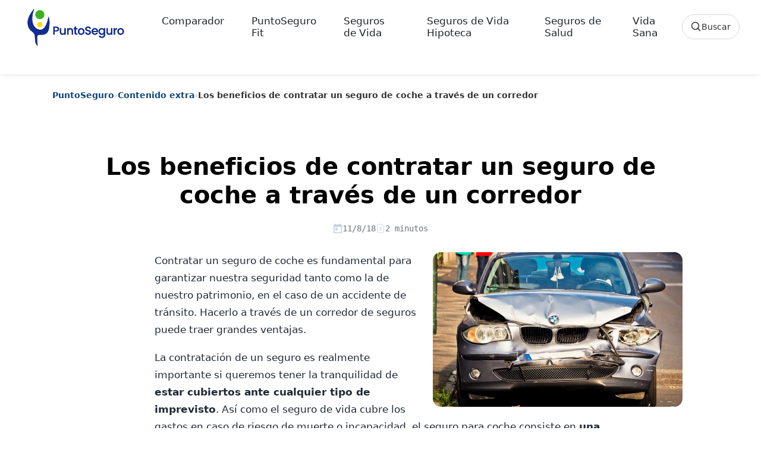

--- FILE ---
content_type: text/html; charset=UTF-8
request_url: https://www.puntoseguro.com/blog/los-beneficios-de-contratar-seguro-de-coche-traves-de-corredor/
body_size: 19264
content:
<!DOCTYPE html><html class="no-js" lang="es"><head><script data-no-optimize="1">var litespeed_docref=sessionStorage.getItem("litespeed_docref");litespeed_docref&&(Object.defineProperty(document,"referrer",{get:function(){return litespeed_docref}}),sessionStorage.removeItem("litespeed_docref"));</script> <meta charset="UTF-8"><meta name="viewport" content="width=device-width, initial-scale=1.0"><link rel="preconnect" href="https://www.googletagmanager.com" crossorigin><link rel="preconnect" href="https://www.google-analytics.com" crossorigin><link rel="preconnect" href="//cdn-cookieyes.com" crossorigin><link rel="preload" href="https://www.puntoseguro.com/blog/wp-content/themes/puntoseguro/images/PuntoSeguro-Logo.svg" as="image" type="image/svg+xml"><link rel="preload" href="https://www.puntoseguro.com/blog/wp-content/themes/puntoseguro/css/gfonts/poppins-normal.woff2" as="font" type="font/woff2" crossorigin><link rel="preload" href="https://www.puntoseguro.com/blog/wp-content/themes/puntoseguro/css/gfonts/poppins-medium.woff2" as="font" type="font/woff2" crossorigin><link rel="preload" href="https://www.puntoseguro.com/blog/wp-content/themes/puntoseguro/css/gfonts/poppins-bold.woff2" as="font" type="font/woff2" crossorigin><link rel="icon" href="https://www.puntoseguro.com/blog/wp-content/themes/puntoseguro/favicon.ico" type="image/x-icon"><link rel="icon" type="image/svg+xml" href="https://www.puntoseguro.com/blog/wp-content/themes/puntoseguro/favicon.svg"><link rel="icon" type="image/png" sizes="32x32" href="https://www.puntoseguro.com/blog/wp-content/themes/puntoseguro/favicon-32x32.png"><link rel="apple-touch-icon" sizes="180x180" href="https://www.puntoseguro.com/blog/wp-content/themes/puntoseguro/favicon-180x180.png"><link rel="manifest" href="https://www.puntoseguro.com/blog/wp-content/themes/puntoseguro/site.webmanifest"><meta name='robots' content='index, follow, max-image-preview:large, max-snippet:-1, max-video-preview:-1' /> <script id="cookie-law-info-gcm-var-js" type="litespeed/javascript">var _ckyGcm={"status":!0,"default_settings":[{"analytics":"denied","advertisement":"denied","functional":"denied","necessary":"granted","ad_user_data":"denied","ad_personalization":"denied","regions":"All"}],"wait_for_update":2500,"url_passthrough":!1,"ads_data_redaction":!1}</script> <script id="cookie-law-info-gcm-js" type="litespeed/javascript" data-src="https://www.puntoseguro.com/blog/wp-content/plugins/cookie-law-info/lite/frontend/js/gcm.min.js"></script> <script id="cookieyes" type="litespeed/javascript" data-src="https://cdn-cookieyes.com/client_data/8a893638381aea5ffe6eb17f/script.js"></script><link rel="preload" as="image" href="https://www.puntoseguro.com/blog/wp-content/uploads/2019/08/Coche-accidentado.png" type="image/jpeg" fetchpriority="high"><title>Los beneficios de contratar un seguro de coche a través de un corredor</title><meta name="description" content="Contratar un seguro de coche es fundamental para garantizar nuestra seguridad. Hacerlo a través de un corredor de seguros puede traer grandes ventajas. " /><link rel="canonical" href="https://www.puntoseguro.com/blog/los-beneficios-de-contratar-seguro-de-coche-traves-de-corredor/" /><meta property="og:locale" content="es_ES" /><meta property="og:type" content="article" /><meta property="og:title" content="Los beneficios de contratar un seguro de coche a través de un corredor" /><meta property="og:description" content="Contratar un seguro de coche es fundamental para garantizar nuestra seguridad. Hacerlo a través de un corredor de seguros puede traer grandes ventajas. " /><meta property="og:url" content="https://www.puntoseguro.com/blog/los-beneficios-de-contratar-seguro-de-coche-traves-de-corredor/" /><meta property="og:site_name" content="Blog de Seguros de Vida y Salud | PuntoSeguro Blog" /><meta property="article:publisher" content="https://www.facebook.com/PuntoseguroComparadorSegurosVida" /><meta property="article:published_time" content="2018-08-11T17:25:14+00:00" /><meta property="article:modified_time" content="2020-05-13T07:51:37+00:00" /><meta property="og:image" content="https://www.puntoseguro.com/blog/wp-content/uploads/2019/08/Coche-accidentado.png" /><meta property="og:image:width" content="960" /><meta property="og:image:height" content="640" /><meta property="og:image:type" content="image/png" /><meta name="author" content="Agencias" /><meta name="twitter:card" content="summary_large_image" /><meta name="twitter:creator" content="@Puntoseguro" /><meta name="twitter:site" content="@Puntoseguro" /><meta name="twitter:label1" content="Escrito por" /><meta name="twitter:data1" content="Agencias" /><meta name="twitter:label2" content="Tiempo de lectura" /><meta name="twitter:data2" content="4 minutos" /><link rel='dns-prefetch' href='//cdn.jsdelivr.net' /><link rel='preconnect' href='//www.google.com' /><link rel='preconnect' href='//log.cookieyes.com' /><link rel='preconnect' href='//www.google-analytics.com' /><link rel='preconnect' href='//www.googletagmanager.com' /><link rel="alternate" type="application/rss+xml" title="Blog de Seguros de Vida y Salud | PuntoSeguro Blog &raquo; Feed" href="https://www.puntoseguro.com/blog/feed/" /><style id="litespeed-ccss">:root{--bs-blue:#0d6efd;--bs-indigo:#6610f2;--bs-purple:#6f42c1;--bs-pink:#d63384;--bs-red:#dc3545;--bs-orange:#fd7e14;--bs-yellow:#ffc107;--bs-green:#198754;--bs-teal:#20c997;--bs-cyan:#0dcaf0;--bs-white:#fff;--bs-gray:#6c757d;--bs-gray-dark:#343a40;--bs-primary:#0d6efd;--bs-secondary:#6c757d;--bs-success:#198754;--bs-info:#0dcaf0;--bs-warning:#ffc107;--bs-danger:#dc3545;--bs-light:#f8f9fa;--bs-dark:#212529;--bs-font-sans-serif:system-ui,-apple-system,"Segoe UI",Roboto,"Helvetica Neue",Arial,"Noto Sans","Liberation Sans",sans-serif,"Apple Color Emoji","Segoe UI Emoji","Segoe UI Symbol","Noto Color Emoji";--bs-font-monospace:SFMono-Regular,Menlo,Monaco,Consolas,"Liberation Mono","Courier New",monospace;--bs-gradient:linear-gradient(180deg, rgba(255, 255, 255, 0.15), rgba(255, 255, 255, 0))}*,::after,::before{box-sizing:border-box}@media (prefers-reduced-motion:no-preference){:root{scroll-behavior:smooth}}body{margin:0;font-family:var(--bs-font-sans-serif);font-size:1rem;font-weight:400;line-height:1.5;color:#212529;background-color:#fff;-webkit-text-size-adjust:100%}h1,h2{margin-top:0;margin-bottom:.5rem;font-weight:500;line-height:1.2}h1{font-size:calc(1.375rem + 1.5vw)}@media (min-width:1200px){h1{font-size:2.5rem}}h2{font-size:calc(1.325rem + .9vw)}@media (min-width:1200px){h2{font-size:2rem}}p{margin-top:0;margin-bottom:1rem}ol,ul{padding-left:2rem}ol,ul{margin-top:0;margin-bottom:1rem}strong{font-weight:bolder}a{color:#0d6efd;text-decoration:underline}figure{margin:0 0 1rem}img,svg{vertical-align:middle}label{display:inline-block}button{border-radius:0}button,input,textarea{margin:0;font-family:inherit;font-size:inherit;line-height:inherit}button{text-transform:none}[type=button],[type=submit],button{-webkit-appearance:button}::-moz-focus-inner{padding:0;border-style:none}textarea{resize:vertical}::-webkit-datetime-edit-day-field,::-webkit-datetime-edit-fields-wrapper,::-webkit-datetime-edit-hour-field,::-webkit-datetime-edit-minute,::-webkit-datetime-edit-month-field,::-webkit-datetime-edit-text,::-webkit-datetime-edit-year-field{padding:0}::-webkit-inner-spin-button{height:auto}[type=search]{outline-offset:-2px;-webkit-appearance:textfield}::-webkit-search-decoration{-webkit-appearance:none}::-webkit-color-swatch-wrapper{padding:0}::file-selector-button{font:inherit}::-webkit-file-upload-button{font:inherit;-webkit-appearance:button}[hidden]{display:none!important}.img-fluid{max-width:100%;height:auto}.container{width:100%;padding-right:var(--bs-gutter-x,.75rem);padding-left:var(--bs-gutter-x,.75rem);margin-right:auto;margin-left:auto}@media (min-width:576px){.container{max-width:540px}}@media (min-width:768px){.container{max-width:720px}}@media (min-width:992px){.container{max-width:960px}}@media (min-width:1200px){.container{max-width:1140px}}@media (min-width:1400px){.container{max-width:1320px}}.row{--bs-gutter-x:1.5rem;--bs-gutter-y:0;display:flex;flex-wrap:wrap;margin-top:calc(var(--bs-gutter-y)*-1);margin-right:calc(var(--bs-gutter-x)*-.5);margin-left:calc(var(--bs-gutter-x)*-.5)}.row>*{flex-shrink:0;width:100%;max-width:100%;padding-right:calc(var(--bs-gutter-x)*.5);padding-left:calc(var(--bs-gutter-x)*.5);margin-top:var(--bs-gutter-y)}.col-12{flex:0 0 auto;width:100%}@media (min-width:992px){.col-lg-11{flex:0 0 auto;width:91.66666667%}}.collapse:not(.show){display:none}.nav-link{display:block;padding:.5rem 1rem;color:#0d6efd;text-decoration:none}.navbar{position:relative;display:flex;flex-wrap:wrap;align-items:center;justify-content:space-between;padding-top:.5rem;padding-bottom:.5rem}.navbar-brand{padding-top:.3125rem;padding-bottom:.3125rem;margin-right:1rem;font-size:1.25rem;text-decoration:none;white-space:nowrap}.navbar-nav{display:flex;flex-direction:column;padding-left:0;margin-bottom:0;list-style:none}.navbar-nav .nav-link{padding-right:0;padding-left:0}.navbar-collapse{flex-basis:100%;flex-grow:1;align-items:center}.navbar-toggler{padding:.25rem .75rem;font-size:1.25rem;line-height:1;background-color:#fff0;border:1px solid #fff0;border-radius:.25rem}@media (min-width:992px){.navbar-expand-lg{flex-wrap:nowrap;justify-content:flex-start}.navbar-expand-lg .navbar-nav{flex-direction:row}.navbar-expand-lg .navbar-nav .nav-link{padding-right:.5rem;padding-left:.5rem}.navbar-expand-lg .navbar-collapse{display:flex!important;flex-basis:auto}.navbar-expand-lg .navbar-toggler{display:none}}.fixed-top{position:fixed;top:0;right:0;left:0;z-index:1030}.float-start{float:left!important}.d-none{display:none!important}.justify-content-center{justify-content:center!important}.mx-auto{margin-right:auto!important;margin-left:auto!important}.my-0{margin-top:0!important;margin-bottom:0!important}.mt-3{margin-top:1rem!important}.mt-5{margin-top:3rem!important}.mb-2{margin-bottom:.5rem!important}.mb-4{margin-bottom:1.5rem!important}.ms-3{margin-left:1rem!important}.ms-5{margin-left:3rem!important}.ms-auto{margin-left:auto!important}.px-3{padding-right:1rem!important;padding-left:1rem!important}.py-3{padding-top:1rem!important;padding-bottom:1rem!important}.pt-2{padding-top:.5rem!important}.pt-3{padding-top:1rem!important}.pb-5{padding-bottom:3rem!important}.text-center{text-align:center!important}@media (min-width:576px){.mt-sm-5{margin-top:3rem!important}.px-sm-5{padding-right:3rem!important;padding-left:3rem!important}.pt-sm-4{padding-top:1.5rem!important}.ps-sm-4{padding-left:1.5rem!important}}@media (min-width:992px){.float-lg-end{float:right!important}.d-lg-inline-flex{display:inline-flex!important}.d-lg-none{display:none!important}.mb-lg-0{margin-bottom:0!important}.ms-lg-3{margin-left:1rem!important}}:root{--color-blue-default:#142c91;--color-green-default:#39B220;--color-error:#f00;--color-black-default:#131413;--color-white:#fff;--text-tiny:12px;--text-small:14px;--text-base:16px;--text-medium:18px;--text-large:20px;--text-x-large:24px;--font-weight-regular:400;--font-weight-medium:500;--font-weight-bold:700;--font-weight-extraBold:800;--shadow-small:0 1px 3px 0 rgba(0, 0, 0, 0.1), 0 1px 2px 0 rgba(0, 0, 0, 0.06);--shadow-medium:0 4px 6px -1px rgba(0, 0, 0, 0.1), 0 2px 4px -1px rgba(0, 0, 0, 0.06);--shadow-large:0 10px 15px -3px rgba(0, 0, 0, 0.1), 0 4px 6px -2px rgba(0, 0, 0, 0.05)}body{box-sizing:border-box;padding:0;margin:0;font-size:15px;font-family:Poppins,sans-serif;font-weight:400;background:#fff;line-height:inherit;color:#000}img{max-width:100%;height:auto}a{text-decoration:none}h1,h2{font-weight:700!important}.navbar-nav .menu-item{margin:0 0 0 30px}header.header{background-color:#fff;box-shadow:0 1px 10px -5px rgb(0 0 0/35%)}.header .navbar a{font-size:1.063rem;font-weight:400;color:#212529}.navbar{padding-inline:1.5rem}.navbar-toggler{border:0;padding-right:0}.animated{-webkit-animation-duration:2s;animation-duration:2s;-webkit-animation-fill-mode:both;animation-fill-mode:both}.animated-fast{-webkit-animation-duration:1s;animation-duration:1s;-webkit-animation-fill-mode:both;animation-fill-mode:both}@-webkit-keyframes fadeInDown{0%{opacity:0;-webkit-transform:translateY(-20px)}100%{opacity:1;-webkit-transform:translateY(0)}}@keyframes fadeInDown{0%{opacity:0;transform:translateY(-20px)}100%{opacity:1;transform:translateY(0)}}.fadeInDown{-webkit-animation-name:fadeInDown;animation-name:fadeInDown}p{font-size:.938rem}.container{padding-right:15px;padding-left:15px;margin-right:auto;margin-left:auto}.burger{position:relative;display:block;width:1.5rem;height:1rem;border:none;outline:none;visibility:visible}.burger-line{position:absolute;display:block;right:0;width:100%;height:2.15px;opacity:1;rotate:0deg;border-radius:.15rem;background-color:var(--color-black-default)}.burger-line:nth-child(1){top:0}.burger-line:nth-child(2){top:.5rem;width:70%}.burger-line:nth-child(3){top:1rem}@media (max-width:991.98px){.navbar-collapse{padding-top:10px}.navbar-nav .menu-item{margin-left:0;margin-left:0}.navbar-nav .menu-item>a{padding-left:10px}.navbar-collapse>ul>li>a{padding:14px 0}.navbar-brand-logo{width:190px}}p{min-height:1.4em}.header{min-height:80px}@media (min-width:1024px){header.header{min-height:125px}header.header,header.header.navbar-scrolled{height:auto;padding-top:0!important;padding-bottom:0!important}#mainheader.fadeInDown,header.header.fadeInDown{animation:none!important;transform:none!important}}:root{--ps-prose-max:760px;--ps-prose-font:1.0625rem;--ps-prose-line:1.75;--ps-prose-text:#1f2937;--ps-prose-muted:#6b7280;--ps-prose-link:#0f4479;--ps-prose-link-hover:#0b335a;--ps-prose-border:#e5e7eb}.single-post .post-inner.blogposts .post-content{max-width:var(--ps-prose-max);margin-left:auto;margin-right:auto;font-size:var(--ps-prose-font);line-height:var(--ps-prose-line);color:var(--ps-prose-text);-webkit-font-smoothing:antialiased;text-rendering:optimizeLegibility}.single-post .post-inner.blogposts .post-content p{font-size:inherit;line-height:inherit}.single-post .post-inner.blogposts .post-content p{margin:0 0 1.05em}.single-post .post-inner.blogposts .post-content a{color:var(--ps-prose-link);text-decoration:underline;text-underline-offset:.18em;text-decoration-thickness:1px}.single-post .post-inner.blogposts .post-content h2{margin-top:2.1em;margin-bottom:.75em;font-size:1.65rem;line-height:1.25;letter-spacing:-.01em}.single-post article>figure.float-lg-end{max-width:420px;margin:0 0 1.25rem 1.25rem}.single-post article>figure.float-lg-end img{border-radius:14px}@media (max-width:575px){.single-post .post-inner.blogposts .post-content{max-width:100%;font-size:1rem;line-height:1.7}.single-post article>figure.float-lg-end{float:none!important;max-width:100%;margin:0 0 1rem 0}}:root{--ps-fixed-header-h:96px}@media (max-width:991px){:root{--ps-fixed-header-h:112px}}body.single-post{padding-top:var(--ps-fixed-header-h)}body{font-family:"Poppins",system-ui,-apple-system,BlinkMacSystemFont,"Segoe UI",Roboto,"Helvetica Neue",Arial,sans-serif}@media screen and (min-width:992px){.float-lg-end{float:right!important}.ms-lg-3{margin-left:1rem!important}}.ps-search-trigger{display:inline-flex;align-items:center;gap:10px;height:42px;padding:0 14px;border:1px solid #d7d7d7;border-radius:999px;background:#fff;color:#303235;font-weight:500;line-height:1}.ps-search-trigger__icon{width:18px;height:18px;display:inline-block}.ps-search-trigger__text{font-size:14px}@media (min-width:992px){.navbar-nav>li{margin:0 6px}.navbar-nav .nav-link{padding-left:10px;padding-right:10px}.ps-search-trigger--desktop{margin-left:18px}}.ps-search-trigger--mobile{width:100%;justify-content:center}.ps-search{position:fixed;inset:0;z-index:1055;opacity:0}.ps-search__backdrop{position:absolute;inset:0;background:rgb(255 255 255/.92)}.ps-search__panel{position:relative;height:100vh;overflow-y:auto;-webkit-overflow-scrolling:touch;background:#fff;transform:translateY(-10px)}.ps-search__inner{max-width:1200px;margin:0 auto;padding:18px 18px 40px}.ps-search__top{display:grid;grid-template-columns:auto 1fr auto;align-items:center;gap:14px}.ps-search__logo img{display:block;height:auto}@media (max-width:767px){.ps-search__top{grid-template-columns:1fr auto}.ps-search__logo{display:none}}.ps-search__form{position:relative;width:100%}.ps-search__input{width:100%;height:44px;border-radius:999px;border:1px solid #d7d7d7;padding:0 92px 0 46px;font-size:15px;color:#303235;background:#fff}.ps-search__lens{position:absolute;left:16px;top:50%;transform:translateY(-50%);opacity:.65;width:18px;height:18px}.ps-search__clear{position:absolute;right:44px;top:50%;transform:translateY(-50%);width:34px;height:34px;border-radius:999px;border:1px solid #d7d7d7;background:#fff;display:none}.ps-search__submit{position:absolute;right:8px;top:50%;transform:translateY(-50%);width:34px;height:34px;border-radius:999px;border:0;background:#0F4479;color:#fff}.ps-search__cancel{border:0;background:#fff0;color:#303235;font-weight:600;padding:10px 6px}.ps-search__section{margin-top:22px}.ps-search__title{font-size:14px;font-weight:600;color:#6a6a6a;margin:0 0 10px}.ps-search__pills{display:flex;gap:10px;flex-wrap:wrap}.ps-search__list{list-style:none;padding:0;margin:0;border-top:1px solid #efefef}.ps-search__all{display:inline-block;margin-top:12px;font-weight:700;color:#0F4479;text-decoration:none}.ps-search__empty{padding:14px 0;color:#6a6a6a}:root{--wp--preset--aspect-ratio--square:1;--wp--preset--aspect-ratio--4-3:4/3;--wp--preset--aspect-ratio--3-4:3/4;--wp--preset--aspect-ratio--3-2:3/2;--wp--preset--aspect-ratio--2-3:2/3;--wp--preset--aspect-ratio--16-9:16/9;--wp--preset--aspect-ratio--9-16:9/16;--wp--preset--color--black:#000000;--wp--preset--color--cyan-bluish-gray:#abb8c3;--wp--preset--color--white:#ffffff;--wp--preset--color--pale-pink:#f78da7;--wp--preset--color--vivid-red:#cf2e2e;--wp--preset--color--luminous-vivid-orange:#ff6900;--wp--preset--color--luminous-vivid-amber:#fcb900;--wp--preset--color--light-green-cyan:#7bdcb5;--wp--preset--color--vivid-green-cyan:#00d084;--wp--preset--color--pale-cyan-blue:#8ed1fc;--wp--preset--color--vivid-cyan-blue:#0693e3;--wp--preset--color--vivid-purple:#9b51e0;--wp--preset--gradient--vivid-cyan-blue-to-vivid-purple:linear-gradient(135deg,rgb(6,147,227) 0%,rgb(155,81,224) 100%);--wp--preset--gradient--light-green-cyan-to-vivid-green-cyan:linear-gradient(135deg,rgb(122,220,180) 0%,rgb(0,208,130) 100%);--wp--preset--gradient--luminous-vivid-amber-to-luminous-vivid-orange:linear-gradient(135deg,rgb(252,185,0) 0%,rgb(255,105,0) 100%);--wp--preset--gradient--luminous-vivid-orange-to-vivid-red:linear-gradient(135deg,rgb(255,105,0) 0%,rgb(207,46,46) 100%);--wp--preset--gradient--very-light-gray-to-cyan-bluish-gray:linear-gradient(135deg,rgb(238,238,238) 0%,rgb(169,184,195) 100%);--wp--preset--gradient--cool-to-warm-spectrum:linear-gradient(135deg,rgb(74,234,220) 0%,rgb(151,120,209) 20%,rgb(207,42,186) 40%,rgb(238,44,130) 60%,rgb(251,105,98) 80%,rgb(254,248,76) 100%);--wp--preset--gradient--blush-light-purple:linear-gradient(135deg,rgb(255,206,236) 0%,rgb(152,150,240) 100%);--wp--preset--gradient--blush-bordeaux:linear-gradient(135deg,rgb(254,205,165) 0%,rgb(254,45,45) 50%,rgb(107,0,62) 100%);--wp--preset--gradient--luminous-dusk:linear-gradient(135deg,rgb(255,203,112) 0%,rgb(199,81,192) 50%,rgb(65,88,208) 100%);--wp--preset--gradient--pale-ocean:linear-gradient(135deg,rgb(255,245,203) 0%,rgb(182,227,212) 50%,rgb(51,167,181) 100%);--wp--preset--gradient--electric-grass:linear-gradient(135deg,rgb(202,248,128) 0%,rgb(113,206,126) 100%);--wp--preset--gradient--midnight:linear-gradient(135deg,rgb(2,3,129) 0%,rgb(40,116,252) 100%);--wp--preset--font-size--small:13px;--wp--preset--font-size--medium:20px;--wp--preset--font-size--large:36px;--wp--preset--font-size--x-large:42px;--wp--preset--spacing--20:0.44rem;--wp--preset--spacing--30:0.67rem;--wp--preset--spacing--40:1rem;--wp--preset--spacing--50:1.5rem;--wp--preset--spacing--60:2.25rem;--wp--preset--spacing--70:3.38rem;--wp--preset--spacing--80:5.06rem;--wp--preset--shadow--natural:6px 6px 9px rgba(0, 0, 0, 0.2);--wp--preset--shadow--deep:12px 12px 50px rgba(0, 0, 0, 0.4);--wp--preset--shadow--sharp:6px 6px 0px rgba(0, 0, 0, 0.2);--wp--preset--shadow--outlined:6px 6px 0px -3px rgb(255, 255, 255), 6px 6px rgb(0, 0, 0);--wp--preset--shadow--crisp:6px 6px 0px rgb(0, 0, 0)}.post-meta-inline{display:flex;font-family:monospace;gap:18px;align-items:center;font-size:14px;color:#6b7280;margin:8px 0 16px}.post-meta-inline span{display:inline-flex;align-items:center;gap:6px}.post-meta-inline svg{width:16px;height:16px;fill:currentColor}.post-read-time{color:#6b7280}.ps-breadcrumb{margin:12px 0 16px;font-size:14px;color:#6a6a6a}.ps-breadcrumb__list{list-style:none;padding:0;margin:0;display:flex;flex-wrap:wrap;gap:6px;align-items:center}.ps-breadcrumb__item a{color:#0F4479;text-decoration:none;font-weight:600}.ps-breadcrumb__sep{color:#b5b5b5}.ps-breadcrumb__item--current{color:#303235;font-weight:600}@media (max-width:767px){.ps-breadcrumb{font-size:13px}}.comment-form input,.comment-form textarea{width:100%;padding:.75rem;margin-bottom:1rem;border:1px solid #ccc;border-radius:4px}.comment-form label{font-weight:600;display:block;margin-bottom:.5rem}</style><link rel="preload" data-asynced="1" data-optimized="2" as="style" onload="this.onload=null;this.rel='stylesheet'" href="https://www.puntoseguro.com/blog/wp-content/litespeed/css/9b45a9bf5253ec71dca6f062069828c9.css?ver=39d47" /><script type="litespeed/javascript">!function(a){"use strict";var b=function(b,c,d){function e(a){return h.body?a():void setTimeout(function(){e(a)})}function f(){i.addEventListener&&i.removeEventListener("load",f),i.media=d||"all"}var g,h=a.document,i=h.createElement("link");if(c)g=c;else{var j=(h.body||h.getElementsByTagName("head")[0]).childNodes;g=j[j.length-1]}var k=h.styleSheets;i.rel="stylesheet",i.href=b,i.media="only x",e(function(){g.parentNode.insertBefore(i,c?g:g.nextSibling)});var l=function(a){for(var b=i.href,c=k.length;c--;)if(k[c].href===b)return a();setTimeout(function(){l(a)})};return i.addEventListener&&i.addEventListener("load",f),i.onloadcssdefined=l,l(f),i};"undefined"!=typeof exports?exports.loadCSS=b:a.loadCSS=b}("undefined"!=typeof global?global:this);!function(a){if(a.loadCSS){var b=loadCSS.relpreload={};if(b.support=function(){try{return a.document.createElement("link").relList.supports("preload")}catch(b){return!1}},b.poly=function(){for(var b=a.document.getElementsByTagName("link"),c=0;c<b.length;c++){var d=b[c];"preload"===d.rel&&"style"===d.getAttribute("as")&&(a.loadCSS(d.href,d,d.getAttribute("media")),d.rel=null)}},!b.support()){b.poly();var c=a.setInterval(b.poly,300);a.addEventListener&&a.addEventListener("load",function(){b.poly(),a.clearInterval(c)}),a.attachEvent&&a.attachEvent("onload",function(){a.clearInterval(c)})}}}(this);</script> <link rel="icon" href="https://www.puntoseguro.com/blog/wp-content/uploads/2019/08/cropped-Logo-PuntoSeguro-150x150.png" sizes="32x32" /><link rel="icon" href="https://www.puntoseguro.com/blog/wp-content/uploads/2019/08/cropped-Logo-PuntoSeguro.png" sizes="192x192" /><link rel="apple-touch-icon" href="https://www.puntoseguro.com/blog/wp-content/uploads/2019/08/cropped-Logo-PuntoSeguro.png" /><meta name="msapplication-TileImage" content="https://www.puntoseguro.com/blog/wp-content/uploads/2019/08/cropped-Logo-PuntoSeguro.png" /> <script type="litespeed/javascript">(function(w,d,s,l,i){w[l]=w[l]||[];w[l].push({'gtm.start':new Date().getTime(),event:'gtm.js'});var f=d.getElementsByTagName(s)[0],j=d.createElement(s),dl=l!='dataLayer'?'&l='+l:'';j.async=!0;j.src='https://www.googletagmanager.com/gtm.js?id='+i+dl;f.parentNode.insertBefore(j,f)})(window,document,'script','dataLayer','GTM-KPJQJLNN')</script> <script type="application/ld+json">{"@context":"https:\/\/schema.org","@graph":[{"@type":"Organization","@id":"https:\/\/www.puntoseguro.com#organization","name":"PuntoSeguro","legalName":"Futuro Gesti\u00f3n On Line S.L.","url":"https:\/\/www.puntoseguro.com","foundingDate":"2001-02-09","address":{"@type":"PostalAddress","streetAddress":"Calle Carranza 25, 3\u00aa planta","postalCode":"28004","addressLocality":"Madrid","addressRegion":"Madrid","addressCountry":"ES"},"logo":{"@type":"ImageObject","url":"https:\/\/www.puntoseguro.com\/blog\/wp-content\/themes\/puntoseguro\/images\/PuntoSeguro-Logo.svg"},"founder":[{"@type":"Person","name":"Francisco Bet\u00e9s de Toro","url":"https:\/\/www.linkedin.com\/in\/francisco-bet%C3%A9s-97985314\/"},{"@type":"Person","name":"Elena Bet\u00e9s Novoa","url":"https:\/\/www.linkedin.com\/in\/elenabetes\/"}],"member":{"@type":"Person","name":"Juan Bet\u00e9s Novoa","jobTitle":"CEO","url":"https:\/\/www.linkedin.com\/in\/juanbetes\/"},"contactPoint":{"@type":"ContactPoint","contactType":"Atenci\u00f3n al cliente","telephone":"+34 914359096","email":"clientes@puntoseguro.com","url":"https:\/\/www.puntoseguro.comcontacto\/","areaServed":"ES","availableLanguage":["es","en"]},"sameAs":["https:\/\/www.google.com\/maps\/place\/?cid=4564222417832511271","https:\/\/www.linkedin.com\/company\/puntoseguro.com","https:\/\/www.facebook.com\/PuntoseguroComparadorSegurosVida","https:\/\/www.instagram.com\/puntoseguro_com\/","https:\/\/x.com\/Puntoseguro","https:\/\/www.youtube.com\/c\/PuntoseguroComparadorSegurosVida"],"description":"PuntoSeguro es un comparador de seguros de vida en Espa\u00f1a que recompensa el ejercicio f\u00edsico y la vida activa de sus asegurados.","aggregateRating":{"@type":"AggregateRating","ratingValue":"4.8","reviewCount":"709","bestRating":"5","worstRating":"1"}},{"@type":"WebSite","@id":"https:\/\/www.puntoseguro.com#website","url":"https:\/\/www.puntoseguro.com","name":"PuntoSeguro","publisher":{"@id":"https:\/\/www.puntoseguro.com#organization"},"inLanguage":"es-ES","potentialAction":{"@type":"SearchAction","target":"https:\/\/www.puntoseguro.com?s={search_term_string}","query-input":"required name=search_term_string"}},{"@type":"WebApplication","@id":"https:\/\/www.puntoseguro.com#webapp","name":"PuntoSeguro \u2013 Comparador de seguros de vida","url":"https:\/\/www.puntoseguro.com","description":"Comparador online de seguros de vida en Espa\u00f1a para calcular y contratar p\u00f3lizas, con recompensas por ejercicio f\u00edsico para los asegurados.","applicationCategory":"FinanceApplication","operatingSystem":"Web","browserRequirements":"Requires JavaScript","publisher":{"@id":"https:\/\/www.puntoseguro.com#organization"},"provider":{"@id":"https:\/\/www.puntoseguro.com#organization"}},{"@type":"BlogPosting","mainEntityOfPage":{"@type":"WebPage","@id":"https:\/\/www.puntoseguro.com\/blog\/los-beneficios-de-contratar-seguro-de-coche-traves-de-corredor\/"},"headline":"Los beneficios de contratar un seguro de coche a trav\u00e9s de un corredor","description":"Contratar un seguro de coche es fundamental para garantizar nuestra seguridad tanto como la de nuestro patrimonio, en el caso de un accidente de tr\u00e1nsito. Hacerlo a trav\u00e9s de un corredor de seguros puede traer grandes ventajas.\u00a0 La contrataci\u00f3n de un seguro es realmente importante si queremos tener la tranquilidad de estar cubiertos ante cualquier [&hellip;]","image":"https:\/\/www.puntoseguro.com\/blog\/wp-content\/uploads\/2019\/08\/Coche-accidentado.png","wordCount":713,"articleSection":"Contenido extra","keywords":"","author":{"@type":"Person","name":"Agencias","description":"Contenido de inter\u00e9s remitido por agencias de comunicaci\u00f3n."},"publisher":{"@type":"Organization","name":"PuntoSeguro","logo":{"@type":"ImageObject","url":"https:\/\/www.puntoseguro.com\/blog\/wp-content\/themes\/puntoseguro\/images\/PuntoSeguro-Logo.svg"}},"datePublished":"2018-08-11T19:25:14+02:00","dateModified":"2020-05-13T09:51:37+02:00","isAccessibleForFree":true},{"@type":"BreadcrumbList","itemListElement":[{"@type":"ListItem","position":1,"name":"Inicio","item":"https:\/\/www.puntoseguro.com"},{"@type":"ListItem","position":2,"name":"Blog","item":"https:\/\/www.puntoseguro.com\/blog"},{"@type":"ListItem","position":3,"name":"Los beneficios de contratar un seguro de coche a trav\u00e9s de un corredor","item":"https:\/\/www.puntoseguro.com\/blog\/los-beneficios-de-contratar-seguro-de-coche-traves-de-corredor\/"}]}]}</script> </head><body class="wp-singular post-template-default single single-post postid-8304 single-format-standard wp-theme-puntoseguro"><noscript>
<iframe data-lazyloaded="1" src="about:blank" data-litespeed-src="https://www.googletagmanager.com/ns.html?id=GTM-KPJQJLNN"
height="0" width="0" style="display:none;visibility:hidden"></iframe>
</noscript><div id="psSearchDialog" class="ps-search" role="dialog" aria-modal="true" aria-hidden="true" aria-label="Buscar en el blog"><div class="ps-search__backdrop" data-ps-search-close></div><div class="ps-search__panel" role="document"><div class="ps-search__inner"><div class="ps-search__top">
<a class="ps-search__logo" href="https://www.puntoseguro.com/blog/" aria-label="PuntoSeguro - Inicio">
<img src="https://www.puntoseguro.com/blog/wp-content/themes/puntoseguro/images/PuntoSeguro-Logo.svg"
alt="PuntoSeguro" width="160" height="46" decoding="async">
</a><form class="ps-search__form" action="https://www.puntoseguro.com/blog/blog/" method="get" role="search">
<span class="ps-search__lens" aria-hidden="true">
<svg viewBox="0 0 24 24" width="18" height="18">
<path d="M10 18a8 8 0 1 1 0-16 8 8 0 0 1 0 16Zm11 3-6.2-6.2" fill="none" stroke="currentColor" stroke-width="2" stroke-linecap="round"/>
</svg>
</span><input id="psSearchInput"
class="ps-search__input"
type="search"
name="s"
placeholder="Buscar"
autocomplete="off"
spellcheck="false"><input type="hidden" name="post_type" value="post"><button class="ps-search__clear" type="button" id="psSearchClear" aria-label="Borrar búsqueda">×</button><button class="ps-search__submit" type="submit" aria-label="Buscar">
<svg viewBox="0 0 24 24" width="18" height="18" aria-hidden="true">
<path d="M10 18a8 8 0 1 1 0-16 8 8 0 0 1 0 16Zm11 3-6.2-6.2" fill="none" stroke="currentColor" stroke-width="2" stroke-linecap="round"/>
</svg>
</button></form><button class="ps-search__cancel" type="button" data-ps-search-close>Cancelar</button></div><div class="ps-search__section" id="psSearchPopular"><p class="ps-search__title">Categorías populares</p><div class="ps-search__pills" id="psSearchPills"></div></div><div class="ps-search__section" id="psSearchResultsWrap" hidden><p class="ps-search__title">Resultados</p><ul class="ps-search__list" id="psSearchResults"></ul>
<a class="ps-search__all" id="psSearchAll" href="https://www.puntoseguro.com/blog/">Ver todos los resultados</a><div class="ps-search__empty" id="psSearchEmpty" hidden>No hay resultados para esta búsqueda.</div></div></div></div></div><header id="mainheader" class="header fixed-top animated-fast fadeInDown navbar-scrolled"><div class="my-0 animated fadeInDown"><div class="row"><div class="col-12 mx-auto px-3 px-sm-5"><nav class="navbar navbar-expand-lg" role="navigation" aria-label="Menú principal"><a class="navbar-brand float-start" href="https://www.puntoseguro.com/" aria-label="PuntoSeguro - Comparador de seguros de vida">
<img class="navbar-brand-logo" src="https://www.puntoseguro.com/blog/wp-content/themes/puntoseguro/images/PuntoSeguro-Logo.svg" alt="PuntoSeguro, comparador de seguros de vida" width="224" height="80" decoding="async">
</a>
<button id="menu-toggle" class="navbar-toggler ms-auto collapsed" type="button"
data-bs-toggle="collapse" data-bs-target="#navbarSupportedContent"
aria-controls="navbarSupportedContent" aria-expanded="false" aria-label="Toggle navigation"><div class="burger" id="burger">
<span class="burger-line"></span>
<span class="burger-line"></span>
<span class="burger-line"></span></div>
</button><div class="collapse navbar-collapse" id="navbarSupportedContent"><ul id="menu-menu-principal-header" class="navbar-nav ms-auto mb-2 mb-lg-0"><li  id="menu-item-42120" class="menu-item menu-item-type-custom menu-item-object-custom menu-item-42120 nav-item"><a href="https://www.puntoseguro.com/seguros-de-vida/simulador/" class="nav-link">Comparador</a></li><li  id="menu-item-42199" class="menu-item menu-item-type-taxonomy menu-item-object-category menu-item-42199 nav-item"><a href="https://www.puntoseguro.com/blog/category/puntoseguro-fit/" class="nav-link">PuntoSeguro Fit</a></li><li  id="menu-item-42194" class="menu-item menu-item-type-custom menu-item-object-custom menu-item-42194 nav-item"><a href="https://www.puntoseguro.com/blog/category/seguros-de-vida/" class="nav-link">Seguros de Vida</a></li><li  id="menu-item-42195" class="menu-item menu-item-type-custom menu-item-object-custom menu-item-42195 nav-item"><a href="https://www.puntoseguro.com/blog/category/vida-hipoteca/" class="nav-link">Seguros de Vida Hipoteca</a></li><li  id="menu-item-42196" class="menu-item menu-item-type-custom menu-item-object-custom menu-item-42196 nav-item"><a href="https://www.puntoseguro.com/blog/category/seguros-de-salud/" class="nav-link">Seguros de Salud</a></li><li  id="menu-item-42192" class="menu-item menu-item-type-taxonomy menu-item-object-category menu-item-42192 nav-item"><a href="https://www.puntoseguro.com/blog/category/vida-sana-fitness/" class="nav-link">Vida Sana</a></li></ul><div class="d-lg-none mt-3">
<button class="ps-search-trigger ps-search-trigger--mobile" type="button"
data-ps-open-search aria-controls="psSearchDialog" aria-expanded="false">
<span class="ps-search-trigger__icon" aria-hidden="true">
<svg viewBox="0 0 24 24" width="18" height="18">
<path d="M10 18a8 8 0 1 1 0-16 8 8 0 0 1 0 16Zm11 3-6.2-6.2" fill="none" stroke="currentColor" stroke-width="2" stroke-linecap="round"/>
</svg>
</span>
<span class="ps-search-trigger__text">Buscar en el blog</span>
</button></div></div>
<button class="ps-search-trigger ps-search-trigger--desktop d-none d-lg-inline-flex" type="button"
data-ps-open-search aria-controls="psSearchDialog" aria-expanded="false">
<span class="ps-search-trigger__icon" aria-hidden="true">
<svg viewBox="0 0 24 24" width="18" height="18">
<path d="M10 18a8 8 0 1 1 0-16 8 8 0 0 1 0 16Zm11 3-6.2-6.2" fill="none" stroke="currentColor" stroke-width="2" stroke-linecap="round"/>
</svg>
</span>
<span class="ps-search-trigger__text">Buscar</span>
</button></nav></div></div></div></header><nav class="ps-breadcrumb   ms-5 ps-sm-4 mt-5 pt-2"" aria-label="Breadcrumb"><ol class="ps-breadcrumb__list ms-3"><li class="ps-breadcrumb__item">
<a href="https://www.puntoseguro.com/">PuntoSeguro</a></li><li class="ps-breadcrumb__sep" aria-hidden="true">&#8250;</li><li class="ps-breadcrumb__item">
<a href="https://www.puntoseguro.com/blog/category/extra/">
Contenido extra
</a></li><li class="ps-breadcrumb__sep" aria-hidden="true">&#8250;</li><li class="ps-breadcrumb__item ps-breadcrumb__item--current" aria-current="page">
Los beneficios de contratar un seguro de coche a través de un corredor</li></ol></nav><div class="container mt-sm-5 pb-5"><div class="row justify-content-center"><section class="col-lg-11 pt-3 pt-sm-4 main-container"><main><h1 class="py-3 text-center">Los beneficios de contratar un seguro de coche a través de un corredor</h1><div class="post-meta-inline justify-content-center">
<span class="post-date-bck">
<svg width="18" height="20" viewBox="0 0 18 20" fill="none" xmlns="http://www.w3.org/2000/svg">
<path d="M15 2V1C15 0.447715 14.5523 0 14 0C13.4477 0 13 0.447715 13 1V2H5V1C5 0.447715 4.55228 0 4 0C3.44772 0 3 0.447715 3 1V2H2C0.89 2 0.00999999 2.9 0.00999999 4L0 18C0 19.1 0.89 20 2 20H16C17.1 20 18 19.1 18 18V4C18 2.9 17.1 2 16 2H15ZM2 18V7H16V18H2ZM5 9H8C8.55228 9 9 9.44772 9 10V13C9 13.5523 8.55228 14 8 14H5C4.44772 14 4 13.5523 4 13V10C4 9.44772 4.44772 9 5 9Z" fill="#C2D1D9"/>
</svg> <time class="datetime" datetime="2018-08-11">
11/8/18              </time>
</span><span class="post-read-time">
<svg width="22" height="22" viewBox="0 0 22 22" fill="none" xmlns="http://www.w3.org/2000/svg">
<path fill-rule="evenodd" clip-rule="evenodd" d="M8.61264 14.5454C8.61264 14.9516 8.2807 15.2807 7.87201 15.2807C7.46237 15.2807 7.13043 14.9516 7.13043 14.5454C7.13043 14.1392 7.46237 13.8101 7.87201 13.8101C8.2807 13.8101 8.61264 14.1392 8.61264 14.5454ZM8.61264 11.7725C8.61264 12.1787 8.2807 12.5078 7.87201 12.5078C7.46237 12.5078 7.13043 12.1787 7.13043 11.7725C7.13043 11.3673 7.46237 11.0372 7.87201 11.0372C8.2807 11.0372 8.61264 11.3673 8.61264 11.7725ZM8.61264 9.00054C8.61264 9.40672 8.2807 9.73586 7.87201 9.73586C7.46237 9.73586 7.13043 9.40672 7.13043 9.00054C7.13043 8.59435 7.46237 8.26522 7.87201 8.26522C8.2807 8.26522 8.61264 8.59435 8.61264 9.00054ZM14.719 14.5759C14.719 14.8917 14.4618 15.1466 14.1443 15.1466H10.0191C9.70151 15.1466 9.44248 14.8917 9.44248 14.5759C9.44248 14.261 9.70151 14.0051 10.0191 14.0051H14.1443C14.4618 14.0051 14.719 14.261 14.719 14.5759ZM14.719 11.7725C14.719 12.0883 14.4618 12.3442 14.1443 12.3442H10.0191C9.70151 12.3442 9.44248 12.0883 9.44248 11.7725C9.44248 11.4576 9.70151 11.2017 10.0191 11.2017H14.1443C14.4618 11.2017 14.719 11.4576 14.719 11.7725ZM14.719 8.9701C14.719 9.28496 14.4618 9.54085 14.1443 9.54085H10.0191C9.70151 9.54085 9.44248 9.28496 9.44248 8.9701C9.44248 8.65428 9.70151 8.39934 10.0191 8.39934H14.1443C14.4618 8.39934 14.719 8.65428 14.719 8.9701ZM18.0997 17.6589C18.0997 18.9174 17.0665 19.9419 15.7963 19.9419H6.20273C4.9335 19.9419 3.90027 18.9174 3.90027 17.6589V4.34128C3.90027 3.08276 4.9335 2.05826 6.20273 2.05826H12.8242C13.183 2.05826 13.5198 2.19714 13.774 2.44827L17.7064 6.34653C17.9587 6.59861 18.0997 6.93345 18.0997 7.28922V17.6589ZM18.519 5.53986L14.5885 1.64161C14.1165 1.17359 13.49 0.916748 12.8242 0.916748H6.20273C4.29936 0.916748 2.75 2.45303 2.75 4.34128V17.6589C2.75 19.5471 4.29936 21.0834 6.20273 21.0834H15.7963C17.7006 21.0834 19.25 19.5471 19.25 17.6589V7.28922C19.25 6.6281 18.991 6.00693 18.519 5.53986Z" fill="#C2D1D9"/>
</svg>
2 minutos
</span></div><article class="pt-3 post-8304 post type-post status-publish format-standard has-post-thumbnail hentry category-extra" id="post-8304"><figure class="mb-4 mb-lg-0 float-lg-end ms-lg-3">
<img width="420" height="260" src="https://www.puntoseguro.com/blog/wp-content/uploads/2019/08/Coche-accidentado-420x260.png" class="posts-full-width-featured-image1 img-fluid" alt="contratar un seguro de coche" loading="eager" fetchpriority="high" decoding="async" sizes="(max-width: 768px) 100vw, 420px" /></figure><div class="post-inner blogposts"><div class="post-content"><p><span style="font-weight: 400;">Contratar un seguro de coche es fundamental para garantizar nuestra seguridad tanto como la de nuestro patrimonio, en el caso de un accidente de tránsito. Hacerlo a través de un corredor de seguros puede traer grandes ventajas. </span></p><p><span style="font-weight: 400;">La contratación de un seguro es realmente importante si queremos tener la tranquilidad de </span><b>estar cubiertos ante cualquier tipo de imprevisto</b><span style="font-weight: 400;">. Así como el seguro de vida cubre los gastos en caso de riesgo de muerte o incapacidad, el seguro para coche consiste en </span><b>una póliza que cubre los daños tanto a pasajeros como al vehículo</b><span style="font-weight: 400;">, en el caso de un accidente de tránsito o circunstancia semejante.</span></p><p><span style="font-weight: 400;">Los </span><a href="https://www.segurosvip.com.pe/seguro-vehicular"><span style="font-weight: 400;">seguros de autos</span></a><span style="font-weight: 400;"> garantizan que no vayamos a perder nuestro vehículo, contemplando el gasto en que hemos debido incurrir para adquirirlo en primer lugar. Las</span><b> reparaciones o reposiciones necesarias son abastecidas</b><span style="font-weight: 400;"> por estas pólizas, pero también se encargan de protegernos ante otros inconvenientes. </span></p><p><span style="font-weight: 400;">Al tratarse de un contrato, el seguro implica un gasto que debemos pagar, y que está destinado al servicio que hemos solicitado. Por eso, a la hora de contratarlo debemos sopesar las opciones. Podemos hacerlo a través de una aseguradora, presencialmente o de manera online, o a través de </span><b>un corredor de seguros</b><span style="font-weight: 400;">. En muchos casos, esta última </span><b>puede ser la mejor alternativa</b><span style="font-weight: 400;">.</span></p><h2>¿Qué es un corredor de seguros?</h2><p><span style="font-weight: 400;">Un corredor de seguros o bróker es una persona física o jurídica, que actúa de </span><b>intermediaria entre las aseguradoras de coches y los clientes</b><span style="font-weight: 400;">. Se trata de un profesional que está capacitado para asesorar a los clientes respecto a cuál es el seguro adecuado según sus circunstancias, además de acompañarlo en el caso de que llegara a necesitar hacer uso de dicho seguro. En esa situación, el bróker o corredor se encarga de orientar a su cliente acerca de cómo proceder. </span></p><h2>¿Cuáles son los beneficios de contratar un seguro de coche con un corredor?</h2><p><span style="font-weight: 400;">Una de las principales ventajas que conlleva contratar a un corredor de seguros, es la posibilidad de cotizar en segundos en todas las aseguradoras del mercado peruano para contratar un seguro de coche, es decir, poder </span><b>acceder a una comparativa de cada cobertura con absoluto detalle</b><span style="font-weight: 400;">. Esto permite ahorrar una cantidad considerable de tiempo, algo esencial a la hora de acceder a un servicio tan esencial para el uso del coche.</span></p><p><span style="font-weight: 400;">Por otro lado, contratar a un bróker también supone tomar una decisión rápida y  totalmente objetiva. El corredor no está afiliado ni tiene ningún tipo de relación preferencial con las aseguradoras, por lo que </span><b>ayudará al cliente a elegir sin estar ninguno de los dos condicionados por ellas</b><span style="font-weight: 400;">. </span></p><p><span style="font-weight: 400;">El bróker se encargará de transmitir a su cliente, tanto </span><b>las ventajas como las limitaciones de cada póliza y aseguradora</b><span style="font-weight: 400;">, de manera que pueda tener la información completa antes de definir el contrato. </span></p><p><span style="font-weight: 400;">En el caso de que hubiera que presentar alguna reclamación ante la aseguradora,</span><b> el bróker tomará partido por el cliente</b><span style="font-weight: 400;">, defendiendo sus intereses y evitando tener que realizar los trámites de reclamaciones, que tanto tiempo requieren. Además, antes de llevar a cabo cualquier tipo de comunicación con las aseguradoras, el bróker deberá solicitar el permiso de su cliente.</span></p><h2>La importancia de un buen asesoramiento</h2><p><span style="font-weight: 400;">Definitivamente, el asesoramiento </span><b>es uno de los puntos más fuertes del servicio </b><span style="font-weight: 400;">que ofrecen los corredores de seguros. Si fuera a contratarse una póliza de manera directa y sin el bróker como intermediario, no podría contarse con acompañamiento en el caso de que ocurriera un siniestro o accidente. Habría que acudir a la aseguradora y emprender un complicado seguimiento de papeleo y documentación. </span></p><p><span style="font-weight: 400;">Al contratar a un bróker experimentado, por el contrario, </span><b>contaremos con su guía en cualquier momento</b><span style="font-weight: 400;">, durante la vigencia de la póliza. Además, un corredor de seguros ofrece sus servicios independientes </span><b>de manera gratuita</b><span style="font-weight: 400;">, ya que trabaja únicamente con comisión por póliza emitida. </span></p><p><span style="font-weight: 400;">En muchos casos, los corredores incluso cuentan con </span><b>beneficios exclusivos</b><span style="font-weight: 400;"> que traspasan a sus clientes, sin la necesidad de que éstos tengan que incurrir en un gasto adicional. </span></p></div><section class="row mt-4" itemscope itemtype="https://schema.org/Person"><div class="col-3 col-sm-1">
<img data-lazyloaded="1" src="[data-uri]" class="avatar float-left" data-src="https://www.puntoseguro.com/blog/wp-content/litespeed/avatar/e0d9b3afe2d47a188fd1ef645757572e.jpg?ver=1768494303" alt="Agencias" width="50" height="50" itemprop="image"></div><div class="col-9 col-sm-5">
<span class="name d-block" itemprop="name"></span><div itemprop="description">
Contenido de interés remitido por agencias de comunicación.</div></div></section><div class="center-line"></div></div><div class="comments-wrapper section-inner"><div class="comments-wrapper section-inner mt-4 mb-4"><div class="comment-form"><div id="respond" class="comment-respond"><h3 id="reply-title" class="comment-reply-title">Deja una respuesta</h3><form action="https://www.puntoseguro.com/blog/wp-comments-post.php" method="post" id="commentform" class="comment-form"><p class="comment-notes">
<span id="email-notes">Tu dirección de correo electrónico no será publicada.</span>
<span class="required-field-message">Los campos obligatorios están marcados con <span class="required">*</span></span></p>
<label for="comment">Comentario *</label><textarea id="comment" name="comment" rows="5" required></textarea><label for="author">Nombre *</label>
<input id="author" name="author" type="text" required><label for="email">Correo electrónico *</label>
<input id="email" name="email" type="email" required><label for="url">Sitio web</label>
<input id="url" name="url" type="url"><p class="form-submit"><input name="submit" type="submit" id="submit" class="btn btn-primary mt-3" value="Publicar el comentario" /> <input type='hidden' name='comment_post_ID' value='8304' id='comment_post_ID' />
<input type='hidden' name='comment_parent' id='comment_parent' value='0' /></p><p style="display: none;"><input type="hidden" id="akismet_comment_nonce" name="akismet_comment_nonce" value="0e59f44ef8" /></p><p style="display: none !important;" class="akismet-fields-container" data-prefix="ak_"><label>&#916;<textarea name="ak_hp_textarea" cols="45" rows="8" maxlength="100"></textarea></label><input type="hidden" id="ak_js_1" name="ak_js" value="134"/></p></form></div><p class="akismet_comment_form_privacy_notice">Este sitio usa Akismet para reducir el spam. <a href="https://akismet.com/privacy/" target="_blank" rel="nofollow noopener"> Aprende cómo se procesan los datos de tus comentarios.</a></p></div></div></div></article></main></section></div><div class="row justify-content-center my-1 g-4"><div class="col-md-6 col-lg-5"></div></div><div class="row my-3"><article id="post-11982" class="blog-post col-sm-6 col-md-4 py-4 post-11982 post type-post status-publish format-standard has-post-thumbnail hentry category-extra"><figure class="mb-3">
<picture class="img-fluid w-100 rounded" loading="eager" decoding="async" fetchpriority="high">
<source type="image/avif" srcset="https://www.puntoseguro.com/blog/wp-content/uploads/2021/06/Hipoacusia-con-acúfenos-Los-expertos-nos-aclaran...--420x260.jpg.avif" sizes="auto, (max-width: 480px) 100vw, (max-width: 1024px) 50vw, 33vw"/>
<source type="image/webp" srcset="https://www.puntoseguro.com/blog/wp-content/uploads/2021/06/Hipoacusia-con-acúfenos-Los-expertos-nos-aclaran...--420x260.jpg.webp" sizes="auto, (max-width: 480px) 100vw, (max-width: 1024px) 50vw, 33vw"/>
<img data-lazyloaded="1" src="[data-uri]" width="420" height="260" data-src="https://www.puntoseguro.com/blog/wp-content/uploads/2021/06/Hipoacusia-con-acúfenos-Los-expertos-nos-aclaran...--420x260.jpg" alt="Pérdida de audición con tinnitus" loading="eager" decoding="async" fetchpriority="high" data-sizes="auto, (max-width: 480px) 100vw, (max-width: 1024px) 50vw, 33vw"/>
</picture></figure><header class="mb-2"><h2 class="entry-title h4 fw-bold mb-2">
<a href="https://www.puntoseguro.com/blog/hipoacusia-con-acufenos-los-expertos-nos-aclaran-si-podemos-usar-audifonos/" rel="bookmark" class="text-dark text-decoration-none">
Hipoacusia con acúfenos: Los expertos nos aclaran si podemos usar audífonos      </a></h2>
<small class="text-muted d-block mb-1">
— Agencias    </small></header><div class="entry-summary"><p>Cuando hablamos de problemas auditivos lo primero que nos suele venir a la mente son los problemas relacionados con la pérdida de audición —hipoacusia— o sordera. Sin embargo,...</p>
<a href="https://www.puntoseguro.com/blog/hipoacusia-con-acufenos-los-expertos-nos-aclaran-si-podemos-usar-audifonos/" class="btn btn-sm btn-outline-secondary mt-2">
Leer más
</a></div></article><article id="post-8618" class="blog-post col-sm-6 col-md-4 py-4 post-8618 post type-post status-publish format-standard has-post-thumbnail hentry category-extra"><figure class="mb-3">
<img data-lazyloaded="1" src="[data-uri]" width="420" height="260" data-src="https://www.puntoseguro.com/blog/wp-content/uploads/2019/11/alarmas-420x260.jpg" class="img-fluid w-100 rounded" alt="alarmas" loading="eager" decoding="async" fetchpriority="high" data-sizes="auto, (max-width: 480px) 100vw, (max-width: 1024px) 50vw, 33vw" /></figure><header class="mb-2"><h2 class="entry-title h4 fw-bold mb-2">
<a href="https://www.puntoseguro.com/blog/proteger-el-patrimonio-no-tiene-precio-conoce-los-tipos-de-alarma-y-otras-opciones-de-seguridad/" rel="bookmark" class="text-dark text-decoration-none">
Proteger el patrimonio no tiene precio, conoce los tipos de alarma y otras opciones de seguridad      </a></h2>
<small class="text-muted d-block mb-1">
— Agencias    </small></header><div class="entry-summary"><p>Ante un cada vez más elevado índice delictivo en el país, no queda más que reforzar las medidas de seguridad para vivir con tranquilidad, al saber que tanto...</p>
<a href="https://www.puntoseguro.com/blog/proteger-el-patrimonio-no-tiene-precio-conoce-los-tipos-de-alarma-y-otras-opciones-de-seguridad/" class="btn btn-sm btn-outline-secondary mt-2">
Leer más
</a></div></article><article id="post-12237" class="blog-post col-sm-6 col-md-4 py-4 post-12237 post type-post status-publish format-standard has-post-thumbnail hentry category-extra"><figure class="mb-3">
<picture class="img-fluid w-100 rounded" loading="eager" decoding="async" fetchpriority="high">
<source type="image/avif" srcset="https://www.puntoseguro.com/blog/wp-content/uploads/2021/07/phpfnHeDj60f59d6565738-420x260.jpg.avif" sizes="auto, (max-width: 480px) 100vw, (max-width: 1024px) 50vw, 33vw"/>
<source type="image/webp" srcset="https://www.puntoseguro.com/blog/wp-content/uploads/2021/07/phpfnHeDj60f59d6565738-420x260.jpg.webp" sizes="auto, (max-width: 480px) 100vw, (max-width: 1024px) 50vw, 33vw"/>
<img data-lazyloaded="1" src="[data-uri]" width="420" height="260" data-src="https://www.puntoseguro.com/blog/wp-content/uploads/2021/07/phpfnHeDj60f59d6565738-420x260.jpg" alt="cheques por seguro privado" loading="eager" decoding="async" fetchpriority="high" data-sizes="auto, (max-width: 480px) 100vw, (max-width: 1024px) 50vw, 33vw"/>
</picture></figure><header class="mb-2"><h2 class="entry-title h4 fw-bold mb-2">
<a href="https://www.puntoseguro.com/blog/revisiones-auditivas-por-seguro-privado-por-que-es-bueno-realizarlas/" rel="bookmark" class="text-dark text-decoration-none">
Revisiones auditivas por seguro privado, ¿por qué es bueno realizarlas?      </a></h2>
<small class="text-muted d-block mb-1">
— Agencias    </small></header><div class="entry-summary"><p>Estamos acostumbrados a realizarnos diferentes tipos de revisiones médicas, pero muy pocas personas están acostumbradas a las revisiones auditivas. No lo hacemos, porque tendemos a pensar que los...</p>
<a href="https://www.puntoseguro.com/blog/revisiones-auditivas-por-seguro-privado-por-que-es-bueno-realizarlas/" class="btn btn-sm btn-outline-secondary mt-2">
Leer más
</a></div></article></div></div><footer><div class="f-container"><section class="footer-container"><nav class="footer-column"><p class="footer-title">Sobre PuntoSeguro</p><ul id="menu-footer-1" class="list-unstyled"><li class="menu-item menu-item-type-custom menu-item-object-custom"><a href="https://www.puntoseguro.com/quienes-somos/" title="Quiénes somos">Quiénes somos</a></li></li><li class="menu-item menu-item-type-custom menu-item-object-custom"><a href="https://www.puntoseguro.com/plan-amigo/" title="Plan amigo">Plan amigo</a></li></li><li class="menu-item menu-item-type-custom menu-item-object-custom menu-item-home"><a href="https://www.puntoseguro.com/blog/" title="Blog">Blog</a></li></li><li class="menu-item menu-item-type-custom menu-item-object-custom"><a href="https://www.puntoseguro.com/seguros-de-vida/aseguradoras/" title="Aseguradoras">Aseguradoras</a></li></li><li class="menu-item menu-item-type-custom menu-item-object-custom"><a href="https://www.puntoseguro.com/contacto/" title="Contáctanos">Contáctanos</a></li></li></ul></nav><nav class="footer-column"><p class="footer-title">Seguros de vida</p><ul id="menu-footer-2" class="list-unstyled"><li class="menu-item menu-item-type-custom menu-item-object-custom"><a href="https://www.puntoseguro.com/seguros-de-vida/guia-completa/" title="Guía de seguros de vida">Guía de seguros de vida</a></li></li><li class="menu-item menu-item-type-custom menu-item-object-custom"><a href="https://www.puntoseguro.com/seguros-de-vida/tipos/" title="Tipos de seguros de vida">Tipos de seguros de vida</a></li></li><li class="menu-item menu-item-type-custom menu-item-object-custom"><a href="https://www.puntoseguro.com/seguros-de-vida/coberturas/" title="Coberturas del seguro de vida">Coberturas del seguro de vida</a></li></li><li class="menu-item menu-item-type-custom menu-item-object-custom"><a href="https://www.puntoseguro.com/seguros-de-vida/consejos-para-contratar/" title="Consejos para contratar un seguro de vida">Consejos para contratar un seguro de vida</a></li></li><li class="menu-item menu-item-type-custom menu-item-object-custom"><a href="https://www.puntoseguro.com/seguros-de-vida/puntoseguro-40/" title="PuntoSeguro 40">PuntoSeguro 40</a></li></li><li class="menu-item menu-item-type-custom menu-item-object-custom"><a href="https://www.puntoseguro.com/seguros-de-vida/colectivos-empresas/" title="Seguros de vida para empresas">Seguros de vida para empresas</a></li></li><li class="menu-item menu-item-type-custom menu-item-object-custom"><a href="https://www.puntoseguro.com/seguros-de-vida/policias/" title="Seguros de vida para policías">Seguros de vida para policías</a></li></li></ul></nav><nav class="footer-column"><p class="footer-title">Otros seguros</p><ul id="menu-footer-3" class="list-unstyled"><li class="menu-item menu-item-type-custom menu-item-object-custom"><a href="https://www.puntoseguro.com/seguros-de-salud/" title="Seguros de salud">Seguros de salud</a></li></li><li class="menu-item menu-item-type-custom menu-item-object-custom"><a href="https://www.puntoseguro.com/guia-de-seguros-de-salud/" title="Guía de seguros de salud">Guía de seguros de salud</a></li></li><li class="menu-item menu-item-type-custom menu-item-object-custom"><a href="https://www.puntoseguro.com/informacion-seguro-de-salud/" title="Preguntas frecuentes seguros de salud">Preguntas frecuentes seguros de salud</a></li></li><li class="menu-item menu-item-type-custom menu-item-object-custom"><a href="https://www.puntoseguro.com/consejo-sobre-el-seguro-de-salud/" title="Consejos sobre el seguro de salud">Consejos sobre el seguro de salud</a></li></li><li class="menu-item menu-item-type-custom menu-item-object-custom"><a href="https://www.puntoseguro.com/diccionario-de-seguros/" title="Diccionario de seguros">Diccionario de seguros</a></li></li></ul></nav><div class="footer-column socials-column"><p class="footer-title">Síguenos</p><div class="footer-social">
<a href="https://www.instagram.com/puntoseguro_com/" target="_blank" rel="noopener noreferrer" data-icon="instagram" title="PuntoSeguro en Instagram">
<img data-lazyloaded="1" src="[data-uri]" data-src="https://www.puntoseguro.com/blog/wp-content/themes/puntoseguro/new-web/assets/images/svg/instagram-icon.svg" alt="PuntoSeguro en Instagram" width="24" height="24">
</a>
<a href="https://www.linkedin.com/company/puntoseguro.com" target="_blank" rel="noopener noreferrer" data-icon="linkedin" title="PuntoSeguro en Linkedin">
<img data-lazyloaded="1" src="[data-uri]" data-src="https://www.puntoseguro.com/blog/wp-content/themes/puntoseguro/new-web/assets/images/svg/linkedin-icon.svg" alt="PuntoSeguro en Linkedin" width="24" height="24">
</a>
<a href="https://www.facebook.com/PuntoseguroComparadorSegurosVida" target="_blank" rel="noopener noreferrer" title="PuntoSeguro en Facebook">
<img data-lazyloaded="1" src="[data-uri]" data-src="https://www.puntoseguro.com/blog/wp-content/themes/puntoseguro/new-web/assets/images/svg/facebook-icon.svg" alt="PuntoSeguro en Facebook" width="24" height="24">
</a>
<a href="https://x.com/Puntoseguro" target="_blank" rel="noopener noreferrer" data-icon="twitter" title="PuntoSeguro en Twitter">
<img data-lazyloaded="1" src="[data-uri]" data-src="https://www.puntoseguro.com/blog/wp-content/themes/puntoseguro/new-web/assets/images/svg/x-icon.svg" alt="PuntoSeguro en Twitter" width="24" height="24">
</a>
<a href="https://www.youtube.com/c/PuntoseguroComparadorSegurosVida" target="_blank" rel="noopener noreferrer" data-icon="youtube" title="PuntoSeguro en Youtube">
<img data-lazyloaded="1" src="[data-uri]" data-src="https://www.puntoseguro.com/blog/wp-content/themes/puntoseguro/new-web/assets/images/svg/youtube-icon.svg" alt="PuntoSeguro en Youtube" width="24" height="24">
</a></div><p class="footer-title last-child">Descarga PuntoSeguro Fit</p><div class="footer-download">
<a href="https://apps.apple.com/es/app/puntoseguro-fit/id1550917446" rel="noopener" target="_blank" title="App PuntoSeguro Fit en Apple App Store">
<img data-lazyloaded="1" src="[data-uri]" data-src="https://www.puntoseguro.com/blog/wp-content/themes/puntoseguro/new-web/assets/images/appstore.webp" alt="App Store" width="135" height="40">
</a>
<a href="https://play.google.com/store/apps/details?id=com.puntoseguro.doonamis&gl=ES" rel="noopener" target="_blank" title="App PuntoSeguro Fit en Google Play">
<img data-lazyloaded="1" src="[data-uri]" data-src="https://www.puntoseguro.com/blog/wp-content/themes/puntoseguro/new-web/assets/images/googleplay.png.webp" alt="Google Play" width="135" height="40">
</a></div></div></section><div class="footer-bottom-line"></div><div class="footer-bottom"><p style="margin-bottom: 0;">&copy; 2001-2026 Futuro Gestión On Line S.L. con <br>
número de registro J-2462 DGSP</p><p class="footer-bottom-links">
<a href="https://www.puntoseguro.com/aviso-legal/" title="Aviso legal" target="_blank">Aviso legal</a>
<span>·</span>
<a href="https://www.puntoseguro.com/informacion-cookies/" title="Política de Cookies" target="_blank">Política de Cookies</a>
<span>·</span>
<a href="https://www.puntoseguro.com/politica-de-privacidad/" title="Política de Privacidad" target="_blank">Política de Privacidad</a></p></div> <script type="speculationrules">{"prefetch":[{"source":"document","where":{"and":[{"href_matches":"/blog/*"},{"not":{"href_matches":["/blog/wp-*.php","/blog/wp-admin/*","/blog/wp-content/uploads/*","/blog/wp-content/*","/blog/wp-content/plugins/*","/blog/wp-content/themes/puntoseguro/*","/blog/*\\?(.+)"]}},{"not":{"selector_matches":"a[rel~=\"nofollow\"]"}},{"not":{"selector_matches":".no-prefetch, .no-prefetch a"}}]},"eagerness":"conservative"}]}</script> </div></footer> <script data-no-optimize="1">window.lazyLoadOptions=Object.assign({},{threshold:300},window.lazyLoadOptions||{});!function(t,e){"object"==typeof exports&&"undefined"!=typeof module?module.exports=e():"function"==typeof define&&define.amd?define(e):(t="undefined"!=typeof globalThis?globalThis:t||self).LazyLoad=e()}(this,function(){"use strict";function e(){return(e=Object.assign||function(t){for(var e=1;e<arguments.length;e++){var n,a=arguments[e];for(n in a)Object.prototype.hasOwnProperty.call(a,n)&&(t[n]=a[n])}return t}).apply(this,arguments)}function o(t){return e({},at,t)}function l(t,e){return t.getAttribute(gt+e)}function c(t){return l(t,vt)}function s(t,e){return function(t,e,n){e=gt+e;null!==n?t.setAttribute(e,n):t.removeAttribute(e)}(t,vt,e)}function i(t){return s(t,null),0}function r(t){return null===c(t)}function u(t){return c(t)===_t}function d(t,e,n,a){t&&(void 0===a?void 0===n?t(e):t(e,n):t(e,n,a))}function f(t,e){et?t.classList.add(e):t.className+=(t.className?" ":"")+e}function _(t,e){et?t.classList.remove(e):t.className=t.className.replace(new RegExp("(^|\\s+)"+e+"(\\s+|$)")," ").replace(/^\s+/,"").replace(/\s+$/,"")}function g(t){return t.llTempImage}function v(t,e){!e||(e=e._observer)&&e.unobserve(t)}function b(t,e){t&&(t.loadingCount+=e)}function p(t,e){t&&(t.toLoadCount=e)}function n(t){for(var e,n=[],a=0;e=t.children[a];a+=1)"SOURCE"===e.tagName&&n.push(e);return n}function h(t,e){(t=t.parentNode)&&"PICTURE"===t.tagName&&n(t).forEach(e)}function a(t,e){n(t).forEach(e)}function m(t){return!!t[lt]}function E(t){return t[lt]}function I(t){return delete t[lt]}function y(e,t){var n;m(e)||(n={},t.forEach(function(t){n[t]=e.getAttribute(t)}),e[lt]=n)}function L(a,t){var o;m(a)&&(o=E(a),t.forEach(function(t){var e,n;e=a,(t=o[n=t])?e.setAttribute(n,t):e.removeAttribute(n)}))}function k(t,e,n){f(t,e.class_loading),s(t,st),n&&(b(n,1),d(e.callback_loading,t,n))}function A(t,e,n){n&&t.setAttribute(e,n)}function O(t,e){A(t,rt,l(t,e.data_sizes)),A(t,it,l(t,e.data_srcset)),A(t,ot,l(t,e.data_src))}function w(t,e,n){var a=l(t,e.data_bg_multi),o=l(t,e.data_bg_multi_hidpi);(a=nt&&o?o:a)&&(t.style.backgroundImage=a,n=n,f(t=t,(e=e).class_applied),s(t,dt),n&&(e.unobserve_completed&&v(t,e),d(e.callback_applied,t,n)))}function x(t,e){!e||0<e.loadingCount||0<e.toLoadCount||d(t.callback_finish,e)}function M(t,e,n){t.addEventListener(e,n),t.llEvLisnrs[e]=n}function N(t){return!!t.llEvLisnrs}function z(t){if(N(t)){var e,n,a=t.llEvLisnrs;for(e in a){var o=a[e];n=e,o=o,t.removeEventListener(n,o)}delete t.llEvLisnrs}}function C(t,e,n){var a;delete t.llTempImage,b(n,-1),(a=n)&&--a.toLoadCount,_(t,e.class_loading),e.unobserve_completed&&v(t,n)}function R(i,r,c){var l=g(i)||i;N(l)||function(t,e,n){N(t)||(t.llEvLisnrs={});var a="VIDEO"===t.tagName?"loadeddata":"load";M(t,a,e),M(t,"error",n)}(l,function(t){var e,n,a,o;n=r,a=c,o=u(e=i),C(e,n,a),f(e,n.class_loaded),s(e,ut),d(n.callback_loaded,e,a),o||x(n,a),z(l)},function(t){var e,n,a,o;n=r,a=c,o=u(e=i),C(e,n,a),f(e,n.class_error),s(e,ft),d(n.callback_error,e,a),o||x(n,a),z(l)})}function T(t,e,n){var a,o,i,r,c;t.llTempImage=document.createElement("IMG"),R(t,e,n),m(c=t)||(c[lt]={backgroundImage:c.style.backgroundImage}),i=n,r=l(a=t,(o=e).data_bg),c=l(a,o.data_bg_hidpi),(r=nt&&c?c:r)&&(a.style.backgroundImage='url("'.concat(r,'")'),g(a).setAttribute(ot,r),k(a,o,i)),w(t,e,n)}function G(t,e,n){var a;R(t,e,n),a=e,e=n,(t=Et[(n=t).tagName])&&(t(n,a),k(n,a,e))}function D(t,e,n){var a;a=t,(-1<It.indexOf(a.tagName)?G:T)(t,e,n)}function S(t,e,n){var a;t.setAttribute("loading","lazy"),R(t,e,n),a=e,(e=Et[(n=t).tagName])&&e(n,a),s(t,_t)}function V(t){t.removeAttribute(ot),t.removeAttribute(it),t.removeAttribute(rt)}function j(t){h(t,function(t){L(t,mt)}),L(t,mt)}function F(t){var e;(e=yt[t.tagName])?e(t):m(e=t)&&(t=E(e),e.style.backgroundImage=t.backgroundImage)}function P(t,e){var n;F(t),n=e,r(e=t)||u(e)||(_(e,n.class_entered),_(e,n.class_exited),_(e,n.class_applied),_(e,n.class_loading),_(e,n.class_loaded),_(e,n.class_error)),i(t),I(t)}function U(t,e,n,a){var o;n.cancel_on_exit&&(c(t)!==st||"IMG"===t.tagName&&(z(t),h(o=t,function(t){V(t)}),V(o),j(t),_(t,n.class_loading),b(a,-1),i(t),d(n.callback_cancel,t,e,a)))}function $(t,e,n,a){var o,i,r=(i=t,0<=bt.indexOf(c(i)));s(t,"entered"),f(t,n.class_entered),_(t,n.class_exited),o=t,i=a,n.unobserve_entered&&v(o,i),d(n.callback_enter,t,e,a),r||D(t,n,a)}function q(t){return t.use_native&&"loading"in HTMLImageElement.prototype}function H(t,o,i){t.forEach(function(t){return(a=t).isIntersecting||0<a.intersectionRatio?$(t.target,t,o,i):(e=t.target,n=t,a=o,t=i,void(r(e)||(f(e,a.class_exited),U(e,n,a,t),d(a.callback_exit,e,n,t))));var e,n,a})}function B(e,n){var t;tt&&!q(e)&&(n._observer=new IntersectionObserver(function(t){H(t,e,n)},{root:(t=e).container===document?null:t.container,rootMargin:t.thresholds||t.threshold+"px"}))}function J(t){return Array.prototype.slice.call(t)}function K(t){return t.container.querySelectorAll(t.elements_selector)}function Q(t){return c(t)===ft}function W(t,e){return e=t||K(e),J(e).filter(r)}function X(e,t){var n;(n=K(e),J(n).filter(Q)).forEach(function(t){_(t,e.class_error),i(t)}),t.update()}function t(t,e){var n,a,t=o(t);this._settings=t,this.loadingCount=0,B(t,this),n=t,a=this,Y&&window.addEventListener("online",function(){X(n,a)}),this.update(e)}var Y="undefined"!=typeof window,Z=Y&&!("onscroll"in window)||"undefined"!=typeof navigator&&/(gle|ing|ro)bot|crawl|spider/i.test(navigator.userAgent),tt=Y&&"IntersectionObserver"in window,et=Y&&"classList"in document.createElement("p"),nt=Y&&1<window.devicePixelRatio,at={elements_selector:".lazy",container:Z||Y?document:null,threshold:300,thresholds:null,data_src:"src",data_srcset:"srcset",data_sizes:"sizes",data_bg:"bg",data_bg_hidpi:"bg-hidpi",data_bg_multi:"bg-multi",data_bg_multi_hidpi:"bg-multi-hidpi",data_poster:"poster",class_applied:"applied",class_loading:"litespeed-loading",class_loaded:"litespeed-loaded",class_error:"error",class_entered:"entered",class_exited:"exited",unobserve_completed:!0,unobserve_entered:!1,cancel_on_exit:!0,callback_enter:null,callback_exit:null,callback_applied:null,callback_loading:null,callback_loaded:null,callback_error:null,callback_finish:null,callback_cancel:null,use_native:!1},ot="src",it="srcset",rt="sizes",ct="poster",lt="llOriginalAttrs",st="loading",ut="loaded",dt="applied",ft="error",_t="native",gt="data-",vt="ll-status",bt=[st,ut,dt,ft],pt=[ot],ht=[ot,ct],mt=[ot,it,rt],Et={IMG:function(t,e){h(t,function(t){y(t,mt),O(t,e)}),y(t,mt),O(t,e)},IFRAME:function(t,e){y(t,pt),A(t,ot,l(t,e.data_src))},VIDEO:function(t,e){a(t,function(t){y(t,pt),A(t,ot,l(t,e.data_src))}),y(t,ht),A(t,ct,l(t,e.data_poster)),A(t,ot,l(t,e.data_src)),t.load()}},It=["IMG","IFRAME","VIDEO"],yt={IMG:j,IFRAME:function(t){L(t,pt)},VIDEO:function(t){a(t,function(t){L(t,pt)}),L(t,ht),t.load()}},Lt=["IMG","IFRAME","VIDEO"];return t.prototype={update:function(t){var e,n,a,o=this._settings,i=W(t,o);{if(p(this,i.length),!Z&&tt)return q(o)?(e=o,n=this,i.forEach(function(t){-1!==Lt.indexOf(t.tagName)&&S(t,e,n)}),void p(n,0)):(t=this._observer,o=i,t.disconnect(),a=t,void o.forEach(function(t){a.observe(t)}));this.loadAll(i)}},destroy:function(){this._observer&&this._observer.disconnect(),K(this._settings).forEach(function(t){I(t)}),delete this._observer,delete this._settings,delete this.loadingCount,delete this.toLoadCount},loadAll:function(t){var e=this,n=this._settings;W(t,n).forEach(function(t){v(t,e),D(t,n,e)})},restoreAll:function(){var e=this._settings;K(e).forEach(function(t){P(t,e)})}},t.load=function(t,e){e=o(e);D(t,e)},t.resetStatus=function(t){i(t)},t}),function(t,e){"use strict";function n(){e.body.classList.add("litespeed_lazyloaded")}function a(){console.log("[LiteSpeed] Start Lazy Load"),o=new LazyLoad(Object.assign({},t.lazyLoadOptions||{},{elements_selector:"[data-lazyloaded]",callback_finish:n})),i=function(){o.update()},t.MutationObserver&&new MutationObserver(i).observe(e.documentElement,{childList:!0,subtree:!0,attributes:!0})}var o,i;t.addEventListener?t.addEventListener("load",a,!1):t.attachEvent("onload",a)}(window,document);</script><script data-no-optimize="1">window.litespeed_ui_events=window.litespeed_ui_events||["mouseover","click","keydown","wheel","touchmove","touchstart"];var urlCreator=window.URL||window.webkitURL;function litespeed_load_delayed_js_force(){console.log("[LiteSpeed] Start Load JS Delayed"),litespeed_ui_events.forEach(e=>{window.removeEventListener(e,litespeed_load_delayed_js_force,{passive:!0})}),document.querySelectorAll("iframe[data-litespeed-src]").forEach(e=>{e.setAttribute("src",e.getAttribute("data-litespeed-src"))}),"loading"==document.readyState?window.addEventListener("DOMContentLoaded",litespeed_load_delayed_js):litespeed_load_delayed_js()}litespeed_ui_events.forEach(e=>{window.addEventListener(e,litespeed_load_delayed_js_force,{passive:!0})});async function litespeed_load_delayed_js(){let t=[];for(var d in document.querySelectorAll('script[type="litespeed/javascript"]').forEach(e=>{t.push(e)}),t)await new Promise(e=>litespeed_load_one(t[d],e));document.dispatchEvent(new Event("DOMContentLiteSpeedLoaded")),window.dispatchEvent(new Event("DOMContentLiteSpeedLoaded"))}function litespeed_load_one(t,e){console.log("[LiteSpeed] Load ",t);var d=document.createElement("script");d.addEventListener("load",e),d.addEventListener("error",e),t.getAttributeNames().forEach(e=>{"type"!=e&&d.setAttribute("data-src"==e?"src":e,t.getAttribute(e))});let a=!(d.type="text/javascript");!d.src&&t.textContent&&(d.src=litespeed_inline2src(t.textContent),a=!0),t.after(d),t.remove(),a&&e()}function litespeed_inline2src(t){try{var d=urlCreator.createObjectURL(new Blob([t.replace(/^(?:<!--)?(.*?)(?:-->)?$/gm,"$1")],{type:"text/javascript"}))}catch(e){d="data:text/javascript;base64,"+btoa(t.replace(/^(?:<!--)?(.*?)(?:-->)?$/gm,"$1"))}return d}</script><script data-no-optimize="1">var litespeed_vary=document.cookie.replace(/(?:(?:^|.*;\s*)_lscache_vary\s*\=\s*([^;]*).*$)|^.*$/,"");litespeed_vary||fetch("/blog/wp-content/plugins/litespeed-cache/guest.vary.php",{method:"POST",cache:"no-cache",redirect:"follow"}).then(e=>e.json()).then(e=>{console.log(e),e.hasOwnProperty("reload")&&"yes"==e.reload&&(sessionStorage.setItem("litespeed_docref",document.referrer),window.location.reload(!0))});</script><script data-optimized="1" type="litespeed/javascript" data-src="https://www.puntoseguro.com/blog/wp-content/litespeed/js/8105d17053263a6b159168732f9d770d.js?ver=39d47"></script></body></html>
<!-- Page optimized by LiteSpeed Cache @2026-01-17 04:36:35 -->

<!-- Page cached by LiteSpeed Cache 7.7 on 2026-01-17 04:36:35 -->
<!-- Guest Mode -->
<!-- QUIC.cloud CCSS loaded ✅ /ccss/4900b9231cc136a35e59663fb4412311.css -->
<!-- QUIC.cloud UCSS in queue -->